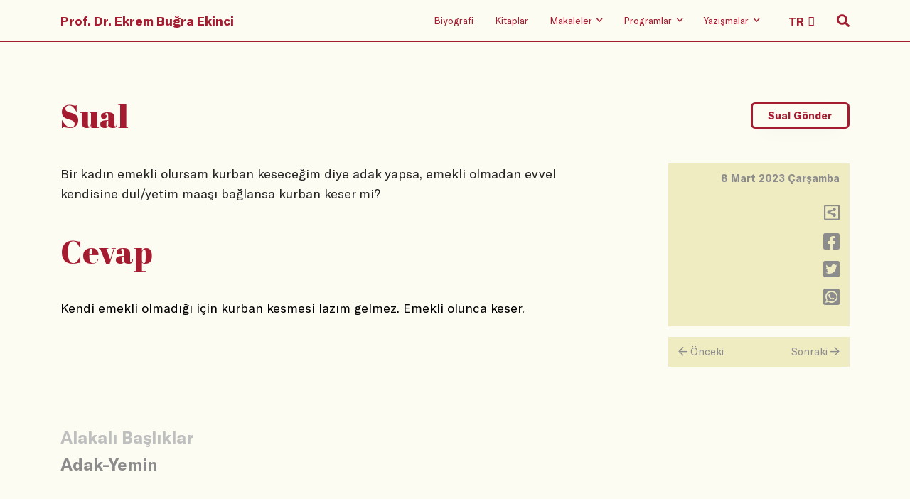

--- FILE ---
content_type: text/html
request_url: https://ekrembugraekinci.com/question/?ID=43572&text=bir-kadin-emekli-olursam-kurban-kesece%C4%9Fim-diye-adak-yapsa--emekli-olmadan-evvel-kendisine-dul/yetim-maa%C5%9Fi-ba%C4%9Flansa-kurban-keser-mi--
body_size: 25580
content:
<!DOCTYPE html>
<html lang="tr">

<head>
	<meta charset="utf-8" />
    <meta name="viewport" content="width=device-width, initial-scale=1, shrink-to-fit=no" />
    <link rel="stylesheet" href="/static/css/bootstrap.grid.css" />
    <link rel="stylesheet" href="/static/css/reset.css" />
    <link rel="stylesheet" href="/static/css/fa.min.css" />
    <link rel="stylesheet" href="/static/css/swiper.min.css" />
    <link rel="stylesheet" href="/static/css/typeface.css" />
    <link rel="stylesheet" href="/static/css/index.min.css" />
	<meta name="keywords" content="Ekrem Buğra Ekinci, Ekrem Ekinci, Osmanlı Hukuku, Hukuk Tarihi, islam hukuku, İslam hukuku, Mahkemeler, tanzimat, klasik devir, roma hukuku, şeriat mahkemeleri, tarih, osmanlı devleti, selçuklu devleti, kültürel makaleler, tarihi makaleler">
	<meta name="description" content="Ekrem Buğra Ekinci'nin resmi web sayfasıdır. Osmanlı Hukuku, İslam Hukuku ve Hukuk Tarihi hakkında bilgiler ihtiva etmektedir.">
	<meta name="rating" content="General">
	<meta name="distribution" content="Global">
	<meta name="googlebot" CONTENT="index, follow">
	<meta name="robots" content="all">
	<meta name="robots" CONTENT="index, follow">
	<meta NAME="classification" content="hukuk, tarih">
	<meta name="author" content="ekrem ekinci">
	<meta name="revisit-after" content="1">
	<meta name="google-site-verification" content="3_f5TFHi6yM5OY2etNI4PhIBu0pu9tE1dnTO0m8wJNY" />
	<link rel="apple-touch-icon" sizes="57x57" href="/fv/apple-icon-57x57.png">
	<link rel="apple-touch-icon" sizes="60x60" href="/fv/apple-icon-60x60.png">
	<link rel="apple-touch-icon" sizes="72x72" href="/fv/apple-icon-72x72.png">
	<link rel="apple-touch-icon" sizes="76x76" href="/fv/apple-icon-76x76.png">
	<link rel="apple-touch-icon" sizes="114x114" href="/fv/apple-icon-114x114.png">
	<link rel="apple-touch-icon" sizes="120x120" href="/fv/apple-icon-120x120.png">
	<link rel="apple-touch-icon" sizes="144x144" href="/fv/apple-icon-144x144.png">
	<link rel="apple-touch-icon" sizes="152x152" href="/fv/apple-icon-152x152.png">
	<link rel="apple-touch-icon" sizes="180x180" href="/fv/apple-icon-180x180.png">
	<link rel="icon" type="image/png" sizes="192x192"  href="/fv/android-icon-192x192.png">
	<link rel="icon" type="image/png" sizes="32x32" href="/fv/favicon-32x32.png">
	<link rel="icon" type="image/png" sizes="96x96" href="/fv/favicon-96x96.png">
	<link rel="icon" type="image/png" sizes="16x16" href="/fv/favicon-16x16.png">
	<link rel="manifest" href="/fv/manifest.json">
	<meta name="msapplication-TileColor" content="#ffffff">
	<meta name="msapplication-TileImage" content="/fv/ms-icon-144x144.png">
	<meta name="theme-color" content="#ffffff">
	
	<script type="text/javascript">
	function gotopage2(selval){
	var value = selval.options[selval.selectedIndex].value;
	window.location.href=value;
	}
	</script>
	
<!-- Google tag (gtag.js) -->
<script async src="https://www.googletagmanager.com/gtag/js?id=G-7PGGH6CY04"></script>
<script>
  window.dataLayer = window.dataLayer || [];
  function gtag(){dataLayer.push(arguments);}
  gtag('js', new Date());

  gtag('config', 'G-7PGGH6CY04');
</script>
	
    <title>Yazışma</title>
</head>

<body>
  
<header data-aos="fade-in">
        <div class="container">
            <div class="row">
                <div class="col-12 holder">
                    <nav>
                        <div class="hamburger-wrap d-flex d-lg-none">
                            <button class="hamburger hamburger--collapse" type="button">
                                <span class="hamburger-box">
                                    <span class="hamburger-inner"></span>
                                </span>
                            </button>
                        </div>
                        <div class="home-logo">
                            <a class="hidden-link" href="/">Prof. Dr. Ekrem Buğra Ekinci</a>
                        </div>
                        <ul class=" menu-items">
                            <li class="d-none d-lg-block"><a class="hidden-link" href="/biography">Biyografi</a></li>
                            <li class="d-none d-lg-block"><a class="hidden-link" href="/books">Kitaplar</a></li>
                            <li class="d-none d-lg-block">
                                <a class="hidden-link" href="/articles/?ID=1">
                                    <span>Makaleler</span>
                                    <i class="far fa-angle-down"></i>
                                </a>
                                <ul class="sub-menu">
                                    <li><a href="/articles/?ID=1">Aktüel</a></li>
                                    <li><a href="/articles/?ID=2">Akademik</a></li>
                                    <li><a href="/articles/?ID=3">English</a></li>
                                    <li><a href="/articles/?ID=4">Arabic</a></li>
                                    <li><a href="/articles/?ID=5">Diğer Diller</a></li>
                                </ul>
                            </li>
                            <li class="d-none d-lg-block">
                                <a class="hidden-link" href="/radio-shows">
                                    <span>Programlar</span>
                                    <i class="far fa-angle-down"></i>
                                </a>
                                <ul class="sub-menu">
                                    <li><a href="/tv-shows">Televizyon</a></li>
                                    <li><a href="/radio-shows">Radyo</a></li>
                                    <li><a href="/youtube">Youtube</a></li>

                                </ul>
                            </li>
                            <li class="d-none d-lg-block">
                                <a class="hidden-link" href="/questions">
                                    <span>Yazışmalar</span>
                                    <i class="far fa-angle-down"></i>
                                </a>
                                <ul class="sub-menu">
                                    <li><a href="/questions">Tüm Sualler</a></li>
                                    <li><a href="/keywords">Sual Başlıkları</a></li>
									<li><a href="/send-question/">Sual Gönder</a></li>
									<li><a href="/search-advanced/">Arama</a></li>
                                </ul>
                            </li>
                            <li class="d-none d-lg-block language-select">
                                <select class="header-select" onchange="gotopage2(this)">
                                    <option value="/">TR</option>
                                    <option value="/en">EN</option>
									<option value="/ar">AR</option>
                                </select>
                            </li>
                            <li class="search-icon">
                                <i class="fas fa-search"></i>
                                <i class="far fa-search"></i>
                                <i class="far fa-times"></i>
                            </li>
                        </ul>
                    </nav>


                </div>
            </div>
        </div>
        <div class="mobile-menu d-block d-lg-none">
            <div class="container">
                <div class="row">
                    <div class="col-12">
                        <ul class="mobile-menu-list">
                            <li class="mobile-menu-item">
                                <a class="mobile-hidden" href="/biography">Biyografi</a>
                            </li>
                            <li class="mobile-menu-item">
                                <a class="mobile-hidden" href="/books">Kitaplar</a>
                            </li>
                            <li class="mobile-menu-item">
                                <a class="mobile-hidden" href="/articles/?ID=1">Makaleler</a>
                                <ul class="mobile-submenu wrapping">
                                    <li class="mobile-submenu-item">
                                        <a href="/articles/?ID=1">- Aktüel</a>
                                    </li>
                                    <li class="mobile-submenu-item">
                                        <a href="/articles/?ID=2">- Akademik</a>
                                    </li>
                                    <li class="mobile-submenu-item">
                                        <a href="/articles/?ID=3">- English</a>
                                    </li>
                                    <li class="mobile-submenu-item">
                                        <a href="/articles/?ID=4">- Arabic</a>
                                    </li>
                                    <li class="mobile-submenu-item">
                                        <a href="/articles/?ID=5">- Diğer Diller</a>
                                    </li>
                                </ul>
                            </li>
                            <li class="mobile-menu-item">
                                <a class="mobile-hidden" href="/radio-shows">Programlar</a>
                                <ul class="mobile-submenu wrapping">
                                    <li class="mobile-submenu-item">
                                        <a href="/tv-shows">- Televizyon</a>
                                    </li>
                                    <li class="mobile-submenu-item">
                                        <a href="/radio-shows">- Radyo</a>
                                    </li>
                                    <li class="mobile-submenu-item">
                                        <a href="/youtube">- Youtube</a>
                                    </li>
                                </ul>
                            </li>
                            <li class="mobile-menu-item">
                                <a class="mobile-hidden" href="/questions">Yazışmalar</a>
                                <ul class="mobile-submenu wrapping">
                                    <li class="mobile-submenu-item">
                                        <a href="/questions">- Tüm Sualler</a>
                                    </li>
									<li class="mobile-submenu-item">
                                        <a href="/keywords">- Sual Başlıkları</a>
                                    </li>
									<li class="mobile-submenu-item">
                                        <a href="/send-question">- Sual Gönder</a>
                                    </li>
									<li class="mobile-submenu-item">
                                        <a href="/search-advanced">- Arama</a>
                                    </li>
                                </ul>
                            </li>
                        </ul>
                    </div>
                </div>
            </div>
        </div>
        <div class="search-wrp">
            <div class="container">
                <div class="row justify-content-lg-center">
                    <div class="col-12 col-lg-8">
                        <form method="get" action="/search-results">
                            <span class="mb-s-i label-wrp">
                                <label for="q">Suallerde, makalelerde, programlarda arama yapın.</label>
                            </span>
                            <span class="mb-s-i input-wrp">
                                <input type="search" name="srch" id="srch" placeholder="Arama yapın" />
                                <button class="transparent">
                                    <i class="far fa-search"></i>
                                </button>
								
                            </span>
							<span class="mb-s-i radio-wrp"">
							<p>
                                        <a href="/search-advanced">Gelişmiş Arama İçin Tıklayınız!</a>
                                    </p>
							</span>
							<span class="mb-s-i radio-wrp" style="display:none;">
                                <input type="radio" class="custom-control-input" id="type" name="type" value="makale" checked="">
                                <label class="custom-control-label" for="type">Makaleler</label>

                                <input type="radio" class="custom-control-input" id="type2" name="type" value="yazisma">
                                <label class="custom-control-label" for="type2">Yazışmalar</label>

                                <input type="radio" class="custom-control-input" id="type3" name="type" value="program">
                                <label class="custom-control-label" for="type3">Programlar</label>
                            </span>
                        </form>
                    </div>
                </div>
            </div>
        </div>
    </header>
  
  <main class="question">

        <div class="container">
            <div class="row">
                <div class="col-12">
                    <div data-aos="fade-in" data-aos-anchor-placement="top-bottom" class="page-header">
                        <h1>Sual</h1>
                        <button class="main-button" onclick="location.href='/send-question';">Sual Gönder</button>
                    </div>
                </div>
            </div>
			
            <div class="row">
                <div class="col-12 col-lg-8">
                    <div data-aos="fade-in" data-aos-anchor-placement="top-bottom" class="question">
                       Bir kadın emekli olursam kurban keseceğim diye adak yapsa, emekli olmadan evvel kendisine dul/yetim maaşı bağlansa kurban keser mi? 

                    </div>
                    <div data-aos="fade-in" data-aos-anchor-placement="top-bottom" class="page-header">
                        <h1>Cevap</h1>
                    </div>
                    <div data-aos="fade-in" data-aos-anchor-placement="top-bottom" class="answer">
						  <p><span id="docs-internal-guid-ed111c18-7fff-2220-0763-58eb23141499"></span></p><p dir="ltr" style="line-height:1.38;margin-top:0pt;margin-bottom:0pt;"><span style="/* font-size:11pt; *//* font-family:Arial; */;color:#000000;background-color:transparent;font-weight:400;font-style:normal;font-variant:normal;text-decoration:none;vertical-align:baseline;white-space:pre;white-space:pre-wrap;">Kendi emekli olmadığı için kurban kesmesi lazım gelmez. Emekli olunca keser.&nbsp;</span></p>
						  <br><br><br>
						  
                    </div>
                </div>
                <div class="col-12 col-lg-3 offset-lg-1">
                    <div data-aos="fade-in" data-aos-anchor-placement="top-bottom" class="right-pane">
                        <div class="date-day">
                            <div class="date">
                                8 Mart 2023 Çarşamba
                            </div>
                            <div class="day" style="display:none;">
                                00:00:00
                            </div>
                        </div>
                        <ul class="icons">
                            <li>
                                <a onclick="copyc()" title="Adresi Kopyala">
                                    <i class="far fa-share-alt-square"></i>
                                </a>
								
								<script type="text/javascript">
								function copyc(){
									var dummy = document.createElement('input'),
									//text = window.location.href;
									text = 'http://www.ekrembugraekinci.com/question/?ID=43572';
									document.body.appendChild(dummy);
									dummy.value = text;
									dummy.select();
									document.execCommand('copy');
									document.body.removeChild(dummy);
								}
								</script>
                            </li>
                            <li>
                                <a href="https://www.facebook.com/sharer/sharer.php?u=http://www.ekrembugraekinci.com/question/?ID=43572" onclick="javascript:window.open(this.href, '', 'menubar=no,toolbar=no,resizable=yes,scrollbars=yes,height=300,width=600');return false;" target="_blank">
                                    <i class="fab fa-facebook-square"></i>
                                </a>
                            </li>
                            <li>
                                <a href="https://twitter.com/share?url=http://www.ekrembugraekinci.com/question/?ID=43572" onclick="javascript:window.open(this.href, '', 'menubar=no,toolbar=no,resizable=yes,scrollbars=yes,height=300,width=600');return false;" target="_blank">
                                    <i class="fab fa-twitter-square"></i>
                                </a>
                            </li>
                            <li>
                                <a href="https://api.whatsapp.com/send?text=http://www.ekrembugraekinci.com/question/?ID=43572" onclick="javascript:window.open(this.href, '', 'menubar=no,toolbar=no,resizable=yes,scrollbars=yes,height=300,width=600');return false;" target="_blank">
                                    <i class="fab fa-whatsapp-square"></i>
                                </a>
                            </li>
                        </ul>
                    </div>
					
                    <div data-aos="fade-in" data-aos-anchor-placement="top-bottom"
                        class="next-previous d-none d-lg-flex">
						
                        <a href="/question/?ID=43571">
                            <div class="prev"><span><i class="far fa-arrow-left"></i></span> Önceki</div>
                        </a>
						
                        <a href="/question/?ID=43574">
                            <div class="next">Sonraki <span><i class="far fa-arrow-right"></i></span></div>
                        </a>
						
                    </div>
					
                </div>
            </div>

			<script type="text/javascript">
				document.onkeydown = arrowChecker;
				function arrowChecker(e) {  
					e = e || window.event;
					if (e.keyCode == '37') { //left
						document.location.href = "/question/?ID=43571";
					}
					else if (e.keyCode == '39') { //right
					   document.location.href = "/question/?ID=43574";
					}
				}
			</script>

			
			
            <div class="row">
                <div class="col-12 col-lg-8">
                    <div data-aos="fade-in" data-aos-anchor-placement="top-bottom" class="relevant-keywords">
                        <div class="title">Alakalı Başlıklar</div>
                        <div class="keywords">
						
                            <span class="keyword"><a href="/keywordsearch/?text=Adak-Yemin">Adak-Yemin</a></span>
													
                        </div>
                    </div>
                </div>
            </div>
			
            <div class="row">
                <div class="col-12">
                    <div data-aos="fade-in" data-aos-anchor-placement="top-bottom"
                        class="next-previous d-flex d-lg-none">
						
                        <a href="/question/?ID=43571">
                            <div class="prev"><span><i class="far fa-arrow-left"></i></span> Önceki</div>
                        </a>
						
                        <a href="/question/?ID=43574">
                            <div class="next">Sonraki <span><i class="far fa-arrow-right"></i></span></div>
                        </a>
						
                    </div>
                </div>
            </div>
			
        </div>
    </main>

<footer data-aos="fade-in" data-aos-anchor-placement="top-bottom">
        <div class="container">
            <div class="row">
                <div class="col-12">
                    <div class="home-logo">
                        <a class="footer-main-link" href="/">Prof. Dr. Ekrem Buğra Ekinci</a>
                    </div>
                </div>
                <div class="col-lg-6">
                    <ul class="social-media-icons">
                        <li>
                            <a href="https://www.facebook.com/ebekinci/" target="_blank">
                                <i class="fab fa-facebook-square"></i>
                            </a>

                        </li>
                        <li>
                            <a href="https://twitter.com/ekrembekinci" target="_blank">
                                <i class="fab fa-twitter-square"></i>
                            </a>
                        </li>
                        <li>
                            <a href="https://instagram.com/ekrembugraekinci" target="_blank">
                                <i class="fab fa-instagram"></i>
                            </a>
                        </li>
                        <li>
                            <a href="https://www.youtube.com/user/ekremekinci" target="_blank">
                                <i class="fab fa-youtube"></i>
                            </a>
                        </li>
                        <li>
                            <a href="https://open.spotify.com/show/3CTkNon1hNWJMaAiPmKKef" target="_blank">
                                <i class="fab fa-spotify"></i>
                            </a>
                        </li>
                    </ul>
                    <ul class="language-setup">
                        <li>
                            <a class="footer-main-link" href="#">TR</a>
                        </li>
                        <li>
                            <a class="" href="/en">EN</a>
                        </li>
                    </ul>
                    <div class="date">© 2019</div>
                </div>
                <div class="col-lg-6">
                    <ul class="footer-menu">
                        <li class="footer-menu-item">
                            <a class="footer-main-link" href="/">Anasayfa</a>
                        </li>
                        <li class="footer-menu-item">
                            <a class="footer-main-link" href="/biography">Biyografi</a>
                        </li>
                        <li class="footer-menu-item">
                            <a class="footer-main-link" href="/books">Kitaplar</a>
                        </li>
                        <li class="footer-menu-item">
                            <a class="footer-main-link">Makaleler</a>
                            <ul class="footer-submenu">
                                <li class="footer-submenu-item">
                                    <a href="/articles/?ID=1">- Aktüel</a>
                                </li>
                                <li class="footer-submenu-item">
                                    <a href="/articles/?ID=2">- Akademik</a>
                                </li><li class="footer-submenu-item">
                                    <a href="/articles/?ID=3">- English</a>
                                </li>
                                <li class="footer-submenu-item">
                                    <a href="/articles/?ID=4">- Arabic</a>
                                </li>
                                <li class="footer-submenu-item">
                                    <a href="/articles/?ID=5">- Diğer Diller</a>
                                </li>
                            </ul>
                        </li>
                        <li class="footer-menu-item">
                            <a class="footer-main-link">Programlar</a>
                            <ul class="footer-submenu">
                                <li class="footer-submenu-item">
                                    <a href="/tv-shows">- Televizyon</a>
                                </li>
                                <li class="footer-submenu-item">
                                    <a href="/radio-shows">- Radyo</a>
                                </li>
                                <li class="footer-submenu-item">
                                    <a href="/youtube">- Youtube</a>
                                </li>
                            </ul>
                        </li>
                        <li class="footer-menu-item">
                            <a class="footer-main-link">Yazışmalar</a>
                            <ul class="footer-submenu">                               
                                <li class="footer-submenu-item">
                                    <a href="/questions">- Tüm Sualler</a>
                                </li>
								<li class="footer-submenu-item">
                                    <a href="/keywords">- Sual Başlıkları</a>
                                </li>
								<li class="footer-submenu-item">
                                    <a href="/send-question">- Sual Gönder</a>
                                </li>
                            </ul>
                        </li>
                    </ul>
                </div>
            </div>
        </div>
    </footer>
    <script src="/static/js/vendor/swiper.min.js"></script>
    <script src="/static/js/vendor/aos.js"></script>
    <script src="/static/js/vendor/lazysizes.js"></script>
    <script src="/static/js/index.js"></script>
</body>

</html>